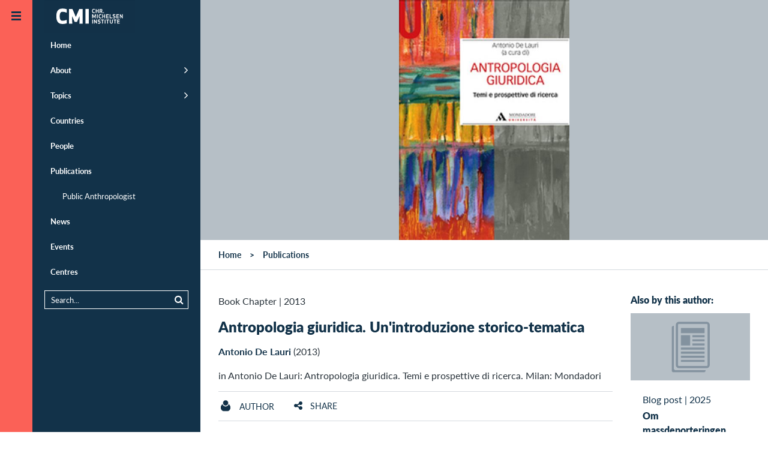

--- FILE ---
content_type: text/html;charset=UTF-8
request_url: https://www.cmi.no/publications/6521-antropologia-giuridica
body_size: 43997
content:
<!doctype html>
<html lang="en" class="no-js">
<head>
	
	
<meta charset="utf-8">
<meta name="viewport" content="width=device-width, initial-scale=1">



<title>Antropologia giuridica. Un'introduzione storico-tematica</title>

 
	<meta http-equiv="Cache-Control" content="max-age=300" />


<meta property="og:site_name" content="CMI - Chr. Michelsen Institute" />
<meta property="og:title" content="Antropologia giuridica. Un'introduzione storico-tematica" />

	<meta property="og:url" content="https://www.cmi.no/publications/6521-antropologia-giuridica" />
	<link rel="canonical" href="https://www.cmi.no/publications/6521-antropologia-giuridica" />


<link rel="apple-touch-icon" sizes="180x180" href="/images/apple-touch-icon.png">
<link rel="icon" type="image/png" href="/images/favicon-32x32.png" sizes="32x32">
<link rel="icon" type="image/png" href="/images/favicon-16x16.png" sizes="16x16">
<link rel="shortcut icon" href="/images/favicon.ico">
<meta name="msapplication-config" content="/images/browserconfig.xml">
<meta name="theme-color" content="#ffffff">

<meta name="twitter:card" content="summary_large_image">
<meta name="twitter:site" content="@cmi_no">




	
	<meta property="og:image" content="https://www.cmi.no/img/1600/12360-antro.jpg" />
	<meta property="og:image:secure_url" content="https://www.cmi.no/img/1600/12360-antro.jpg" />
	<meta property="og:image:width" content="1600" />
	<meta property="og:image:height" content="2252" />

	



<meta property="og:type" content="article" />


	<meta property="og:description" content="" />
	<meta name="description" content="" />



<script  nonce='XtOLdolxojP0L7L8VUdyRw==' >
  var _paq = window._paq = window._paq || [];
  /* tracker methods like "setCustomDimension" should be called before "trackPageView" */
  _paq.push(['trackPageView']);
  _paq.push(['enableLinkTracking']);
  (function() {
	var u="https://cmi.matomo.cloud/";
	_paq.push(['setTrackerUrl', u+'matomo.php']);
	_paq.push(['setSiteId', '1']);
	var d=document, g=d.createElement('script'), s=d.getElementsByTagName('script')[0];
	g.async=true; g.src='//cdn.matomo.cloud/cmi.matomo.cloud/matomo.js'; s.parentNode.insertBefore(g,s);
  })();
</script>

		
	<link rel="preload" as="image" href="//www.cmi.no/img/400/12360-antro.jpg" />
	<style>
		.header-fullwidth.img12360 {
			background-color: #B6BFC6;
			background-image: url(//www.cmi.no/img/400/12360-antro.jpg);
			background-size: contain;
			background-repeat: no-repeat;
		}
		
	</style>
	
	
	
	<script type="module"  nonce='XtOLdolxojP0L7L8VUdyRw==' >
		document.documentElement.className = document.documentElement.className.replace( 'no-js', 'js' );	
	</script>	
	
	
	
<style>@font-face{font-family:"Lato-fallback";size-adjust:-9900.00%;ascent-override:96%;src:local("Arial");}html{font-size:16px;scroll-behavior:smooth}body{background:#fff;color:#29333b;font-size:1em;line-height:1.5;font-family:"Lato","Lato-fallback",sans-serif;font-weight:400;margin:0}aside,header,nav{display:block}a{background-color:transparent}img{border:0}svg:not(:root){overflow:hidden}button,input{color:inherit;font:inherit;margin:0}button{overflow:visible;text-transform:none;-webkit-appearance:button}input{line-height:normal}*,*:after,*:before{box-sizing:border-box}p{margin-top:.8em;margin-bottom:1em}h1,h2,h3{color:#123249}h1{margin:.67em 0;font-size:1.5em;line-height:1;font-weight:900}@media (min-width:768px) and (max-width:1023px){h1{font-size:2em}}h2{font-size:1em;font-weight:900;margin-top:40px;line-height:1.2}h3{font-size:1em;font-weight:900}a{color:#123249;text-decoration:none}a:hover{color:#fb6157}ul{padding-left:0;padding-right:0}ul li{margin-left:2em}header{margin:0;width:auto}.pad{padding-left:15px;padding-right:15px}.maxwidth{width:100%;max-width:1320px;margin-left:auto;margin-right:auto;clear:both}.tagline{margin:.5em 0;font-size:1em;font-variant:small-caps;letter-spacing:1px}.borderbottom{border-bottom:1px solid #d5dadf}.element-invisible{margin:0px!important;position:absolute!important;clip:rect(1px,1px,1px,1px);overflow:hidden;height:1px}a.element-invisible.element-focusable{position:absolute!important;z-index:500}@media (min-width:481px){.ingress{font-family:Georgia;font-size:24px;line-height:1.5;margin-bottom:1.8em}}.group::after{content:"";display:table;clear:both}.outer-container{overflow:hidden;position:relative}.header-logo-container{z-index:200;position:relative;width:100%}@media (min-width:870px){.header-logo-container{position:fixed}}.header-logo{margin:0;position:absolute;left:54px;top:0;padding:0;z-index:100}@media (min-width:1280px){.header-logo{transform:translate(20px,0)}}#header-line{background:#123249;height:54px}@media (min-width:1280px){#header-line{display:none}}.main-canvas{background:#fff;position:relative;padding:0;margin-right:54px;transform:translate(54px,0)}@media (max-width:480px){.main-canvas{margin-right:0;transform:translate(0,0)}}@media (min-width:1280px){.menu-default .main-canvas{margin-right:334px;transform:translate(334px,0)}}.mobile-menu-trigger,.default-menu-trigger{display:block;top:0;left:0;z-index:20;width:54px}.mobile-menu-trigger{display:block;position:absolute;height:54px;background:#123249;color:#fb6157;transform:translate(0,0)}@media (min-width:1280px){.menu-default .mobile-menu-trigger{transform:translate(226px,0)}}@media (min-width:481px){.mobile-menu-trigger{display:none}}.default-menu-trigger{position:fixed;height:100%;padding:3.375em 0 0;background:#fb6157;display:block;color:#123249}.default-menu-trigger:hover{color:#123249}@media (max-width:480px){.default-menu-trigger{transform:translate(-54px,0);display:none}}.hamburger{display:block;position:absolute;top:20px;left:50%;margin-left:-8px;width:16px;height:16px;transition:all 0.5s ease}@media (min-width:1280px){.menu-default .hamburger{transform:rotate(180deg)}}.menu-trigger-label{display:none!important}.pusher{background:#123249;z-index:10;height:100%;width:280px;top:0;left:0;overflow:auto!important;transform:translate(-226px,0)}@media (min-width:481px){.pusher{position:fixed}}@media (min-width:1280px){.menu-default .pusher{transform:translate(54px,0)}}@media (max-width:480px){.pusher{transform:translate(-280px,0);position:absolute}}.pusher ul{margin:0;padding:0}.pusher ul li{margin:0;padding:0}.pusher ul li.expand>a:after{display:inline-block;position:absolute;font-weight:400;top:1em;right:20px;font-family:FontAwesome;font-size:1.4em;content:"\f105"}.pusher ul li.expanded{margin:0;padding:0;list-style-image:none}.pusher ul li a{display:block;position:relative;padding:.92308em 20px .92308em 20px;border-left:10px #123249 solid;color:#fff;text-decoration:none;font-size:.8125em;font-weight:700;line-height:1.38462em}.pusher ul li a:after{content:" ";display:inline-block;height:11px;margin-top:-6px;position:absolute;right:20px;top:50%;width:7px}@media (max-width:480px){.pusher ul li a:after{right:20px}}.pusher ul li ul{display:none}.pusher ul li.expanded ul{display:block}.pusher ul ul a{font-weight:400;color:#fff;padding-left:40px}.pusher .mp-level{background:#123249;width:100%;height:100%;position:absolute;left:0;top:0;padding-top:3.375em}#menusearch{position:relative;margin:10px 20px;border:1px solid #fff;padding:0}#menusearch input[type="search"]{margin:0;border:0;padding:5px 10px;color:#fff;background-color:#123249;font-size:.8125em;width:100%;box-sizing:border-box}#menusearch button[type="submit"]{color:#fff;background-color:#123249;border:0;margin-top:2px;font-size:.8125em}#menusearch input[type="search"]::-webkit-input-placeholder{color:#fff}#menusearch input[type="search"]:-moz-placeholder{color:#fff;opacity:1}#menusearch input[type="search"]::-moz-placeholder{color:#fff;opacity:1}#menusearch input[type="search"]:-ms-input-placeholder{color:#fff}.page-container{position:relative}.main-content{padding-top:0;padding-bottom:0;overflow:hidden;display:contents}.breadcrumbs-region{border-bottom:1px solid #d5dadf}#breadcrumbs{list-style-type:none;padding-top:1em;padding-bottom:1em;padding-left:30px;margin:0;font-size:.875em;font-weight:700;z-index:100}#breadcrumbs li{float:left;list-style-type:none;padding:0;margin:0}#breadcrumbs li a{display:inline-block;padding:0}#breadcrumbs li:after{padding:0 1em;content:">"}#breadcrumbs li:last-child:after{padding:0;content:""}#breadcrumbs li,#breadcrumbs li a:link,#breadcrumbs li a:visited{text-decoration:none;color:#123249}.header-fullwidth{width:100%;display:block;position:relative;background-color:rgba(18,50,73,.2);background-position:center;background-size:cover;min-height:120px;max-height:400px}.header-fullwidth:after{padding-top:56%;display:block;content:""}.header-fullwidth-caption{position:absolute;bottom:0;width:100%;text-align:right;font-size:.8em;font-style:italic;padding:.5em 30px;color:#ccc;text-shadow:0 1px 3px rgb(0 0 0 / 75%);background-image:linear-gradient(transparent,rgba(0,0,0,.2))}.page-header{margin-top:40px}.page-header h1{line-height:1.2}.maincolumn,.sidecolumn{width:100%;margin-bottom:2em}@media (min-width:800px) and (max-width:1099px){.maincolumn{float:left;width:66.66%}.sidecolumn{float:right;width:33.33%}}@media (min-width:1100px){.maincolumn{float:left;width:75%}.sidecolumn{float:right;width:25%}}.toggle-content{display:none}.list-item{width:100%;padding:1em 0;clear:both}.list-item-content{width:100%;max-width:1320px;padding:0;margin-left:auto;margin-right:auto}.list-item-text{position:relative}.list-item-text h3{margin:0}.list-picture{float:left;margin-right:20px;margin-bottom:10px;width:150px;max-width:25%}.project-head .list-picture{width:75px}.back-to-top{opacity:0;position:fixed;bottom:0;right:0;text-decoration:none;padding:1em 1.2em;line-height:1;border:0 solid #d5dadf;background-color:rgba(18,50,73,.2)}@media (min-width:600px){.back-to-top{right:1em;bottom:1em}}.edit{display:block;position:fixed;top:0;right:0;height:54px;width:54px;text-decoration:none;padding:1.2em 1.2em;line-height:1;visibility:hidden}.longtext{font-size:1.1em;max-width:640px;clear:both}.longtext p{margin-bottom:1.5em}.longtext,.longtext p{font-family:Georgia,serif;color:#29333b}.sharebuttons{text-align:center;margin-top:2em}.sharebuttons a{font-size:1.2em;display:inline-block;width:2.2em;height:2.2em;padding:.2em;margin:0 .2em;border:1px solid #fff;border-radius:100px}.grid-item{float:left;width:100%;color:#123249}@media (min-width:321px){.grid-item{padding-left:15px;padding-right:15px;margin-bottom:30px}}.grid-item-content{background-color:#fff;display:block;width:100%}.grid-picture img{display:block;width:100%;height:auto}.grid-item-text{display:table-cell;padding:20px}.grid-item-text>h3{margin-top:0}@media (min-width:440px){.grid-item-text{height:12em}}@media (min-width:441px) and (max-width:799px){.grid-item{width:50%}.grid-item:nth-child(2n+1){clear:left}}@media (min-width:800px) and (max-width:1099px){.grid-item{width:33.33%}.grid-item:nth-child(3n+1){clear:left}}@media (min-width:1100px){.grid-item{width:25%}.grid-item:nth-child(4n+1){clear:left}}@media (min-width:800px){.sidecolumn .grid-item{width:100%}.sidecolumn .grid-item .grid-item-text{height:auto}}.date-heading{margin-bottom:.2em}.search-submit{float:right}.search-wrapper{overflow:hidden}.publication-author{font-size:1em;padding-bottom:1em}.publication-author a{font-weight:700}.publication-text{margin-top:40px;font-size:1.125em}.page-menubar{margin:1em 0;border-top:1px solid #d5dadf;border-bottom:1px solid #d5dadf;padding:0;width:100%;font-size:.875em;font-weight:400;overflow:hidden}.page-menubar li{list-style:none;padding:.8em 0;float:left;min-height:48px;margin-right:5%;margin-left:0}.page-menubar a{text-transform:uppercase}.page-menubar a.icon{font-weight:400}.icon:before{display:inline-block;font-family:FontAwesome;font-size:1.2em;width:1.2em}.icon span{padding-left:.5em}.icon.angle-up:before{content:"\f106";width:1em}.icon.edit:before{content:"\f044"}.icon.facebook:before{content:"\f09a"}.icon.twitter:before{content:"\f099"}.icon.linkedin:before{content:"\f0e1"}.icon.envelope:before{content:"\f0e0"}.icon.list:before{content:"\f0ca"}.twitter:before{content:"\f099"}.share:before{content:"\f1e0"}.ic{padding-left:2em;background-position:left;background-repeat:no-repeat;background-size:contain;display:inline-block;padding-top:.2em}.ic.project{background-image:url(https://www.cmi.no/images/icons/project.png)}.ic.staff{background-image:url(https://www.cmi.no/images/icons/staff.png)}.main-page-header{margin:3em auto}.search-form{margin:0 auto;padding-bottom:1em;font-size:.9em}
</style>

	
	
	<link id="async-css-base" rel="stylesheet" href="/stylesheets/base.css" media="print">
	<script  nonce='XtOLdolxojP0L7L8VUdyRw==' >
  		document.getElementById("async-css-base").addEventListener("load", function(){this.media = "all";});
	</script>
				
	
	<link id="async-css-lato" rel="stylesheet" href="https://use.typekit.net/xvv2qmh.css" media="print">
	<script  nonce='XtOLdolxojP0L7L8VUdyRw==' >
  		document.getElementById("async-css-lato").addEventListener("load", function(){this.media = "all";});
	</script>

	
	<link id="async-css-fa" rel="stylesheet" href="/stylesheets/fontawesome.min.css" media="print">
	<script  nonce='XtOLdolxojP0L7L8VUdyRw==' >
  		document.getElementById("async-css-fa").addEventListener("load", function(){this.media = "all";});
	</script>
		
</head>
	
<body class="menu-default" id="top">

	<a href="#main-content" class="element-invisible element-focusable">Skip to main content</a>
  
<div class="outer-container">

	<header class="header-logo-container" style="text-align:right;">
		<a href="/" class="header-logo">
	
	
	<svg width="151" height="54" alt="CMI - Chr. Michelsen Institute" xmlns="http://www.w3.org/2000/svg" viewBox="0 0 73.39 25.9"><defs><style>.cls-1{fill:#123148;}.cls-2{fill:#fff;}</style></defs><title>CMI - Chr. Michelsen Institute</title><rect class="cls-1" width="73.39" height="25.9"/><path class="cls-2" d="M488.51,413.89a2.41,2.41,0,0,1,.93.17v0.63a2.32,2.32,0,0,0-.93-0.21c-0.53,0-.71.5-0.71,1.13s0.18,1.13.71,1.13a2.32,2.32,0,0,0,.93-0.21v0.63a2.43,2.43,0,0,1-.93.17c-1,0-1.34-.78-1.34-1.71s0.32-1.71,1.34-1.71" transform="translate(-448.57 -406.89)"/><polygon class="cls-2" points="43.34 10.36 43.34 8.95 42.2 8.95 42.2 10.36 41.59 10.36 41.59 7.07 42.2 7.07 42.2 8.37 43.34 8.37 43.34 7.07 43.94 7.07 43.94 10.36 43.34 10.36"/><path class="cls-2" d="M493.9,415.37h0.54a0.36,0.36,0,0,0,.44-0.42,0.36,0.36,0,0,0-.44-0.41H493.9v0.82Zm0,1.88h-0.6V414h1.09a0.92,0.92,0,0,1,1.14,1,0.84,0.84,0,0,1-.48.88c0.07,0.14.15,0.28,0.23,0.43l0.52,1h-0.73l-0.63-1.3H493.9v1.3Z" transform="translate(-448.57 -406.89)"/><path class="cls-2" d="M496.51,416.6a0.36,0.36,0,0,1,.36.36,0.36,0.36,0,1,1-.36-0.36" transform="translate(-448.57 -406.89)"/><polygon class="cls-2" points="40.41 14.23 39.98 14.23 39.24 12.55 39.26 14.65 38.67 14.65 38.67 11.36 39.34 11.36 40.2 13.37 41.06 11.36 41.72 11.36 41.72 14.65 41.13 14.65 41.15 12.54 40.41 14.23"/><rect class="cls-2" x="42.56" y="11.36" width="0.61" height="3.28"/><path class="cls-2" d="M493.83,418.18a2.4,2.4,0,0,1,.93.17V419a2.3,2.3,0,0,0-.93-0.21c-0.53,0-.71.5-0.71,1.13s0.18,1.13.71,1.13a2.3,2.3,0,0,0,.93-0.21v0.63a2.4,2.4,0,0,1-.93.17c-1,0-1.34-.78-1.34-1.71s0.32-1.71,1.34-1.71" transform="translate(-448.57 -406.89)"/><polygon class="cls-2" points="48.66 14.65 48.66 13.24 47.52 13.24 47.52 14.65 46.92 14.65 46.92 11.36 47.52 11.36 47.52 12.66 48.66 12.66 48.66 11.36 49.27 11.36 49.27 14.65 48.66 14.65"/><polygon class="cls-2" points="51.96 13.24 50.66 13.24 50.66 14.06 52.1 14.06 52.1 14.65 50.06 14.65 50.06 11.36 52.1 11.36 52.1 11.95 50.66 11.95 50.66 12.66 51.96 12.66 51.96 13.24"/><polygon class="cls-2" points="53.42 14.06 54.79 14.06 54.79 14.65 52.82 14.65 52.82 11.36 53.42 11.36 53.42 14.06"/><path class="cls-2" d="M506.17,420.52a1.07,1.07,0,0,1-1.27,1.09,2.88,2.88,0,0,1-1-.21v-0.61a2.18,2.18,0,0,0,1,.24c0.5,0,.64-0.23.64-0.5s-0.15-.34-0.54-0.39c-0.8-.1-1.1-0.35-1.1-0.94a1,1,0,0,1,1.16-1,2.3,2.3,0,0,1,.94.19V419a2,2,0,0,0-.94-0.24c-0.45,0-.55.21-0.55,0.43s0.21,0.3.58,0.35a0.94,0.94,0,0,1,1.07,1" transform="translate(-448.57 -406.89)"/><polygon class="cls-2" points="60.21 13.24 58.9 13.24 58.9 14.06 60.34 14.06 60.34 14.65 58.3 14.65 58.3 11.36 60.34 11.36 60.34 11.95 58.9 11.95 58.9 12.66 60.21 12.66 60.21 13.24"/><polygon class="cls-2" points="62.97 14.65 61.65 12.59 61.66 14.65 61.06 14.65 61.06 11.36 61.54 11.36 62.86 13.42 62.86 11.36 63.45 11.36 63.45 14.65 62.97 14.65"/><rect class="cls-2" x="38.71" y="15.65" width="0.61" height="3.28"/><polygon class="cls-2" points="42.06 18.94 40.73 16.88 40.74 18.94 40.15 18.94 40.15 15.65 40.63 15.65 41.95 17.71 41.94 15.65 42.53 15.65 42.53 18.94 42.06 18.94"/><path class="cls-2" d="M494.07,424.81a1.07,1.07,0,0,1-1.27,1.09,2.86,2.86,0,0,1-1-.21v-0.61a2.19,2.19,0,0,0,1,.24c0.5,0,.64-0.23.64-0.5s-0.15-.34-0.54-0.39c-0.8-.1-1.1-0.35-1.1-0.94a1,1,0,0,1,1.16-1,2.3,2.3,0,0,1,.94.19v0.63a2,2,0,0,0-.94-0.24c-0.45,0-.55.21-0.55,0.43s0.21,0.3.58,0.35a0.94,0.94,0,0,1,1.07,1" transform="translate(-448.57 -406.89)"/><polygon class="cls-2" points="47.34 16.24 47.34 18.94 46.74 18.94 46.74 16.24 45.91 16.24 45.91 15.65 48.17 15.65 48.17 16.24 47.34 16.24"/><rect class="cls-2" x="48.85" y="15.65" width="0.61" height="3.28"/><polygon class="cls-2" points="51.56 16.24 51.56 18.94 50.96 18.94 50.96 16.24 50.13 16.24 50.13 15.65 52.39 15.65 52.39 16.24 51.56 16.24"/><path class="cls-2" d="M503.39,424.71v-2.17H504v2.22a1.22,1.22,0,0,1-2.43,0v-2.22h0.61v2.17a0.61,0.61,0,0,0,1.22,0" transform="translate(-448.57 -406.89)"/><polygon class="cls-2" points="57.47 16.24 57.47 18.94 56.86 18.94 56.86 16.24 56.04 16.24 56.04 15.65 58.3 15.65 58.3 16.24 57.47 16.24"/><polygon class="cls-2" points="60.84 17.53 59.53 17.53 59.53 18.36 60.97 18.36 60.97 18.94 58.93 18.94 58.93 15.65 60.97 15.65 60.97 16.24 59.53 16.24 59.53 16.95 60.84 16.95 60.84 17.53"/><path class="cls-2" d="M463.14,413.68a9.33,9.33,0,0,1,3.51.52V417a8.23,8.23,0,0,0-3.51-.73c-1.6,0-2.16,1.44-2.16,3.63s0.55,3.63,2.16,3.63a8.24,8.24,0,0,0,3.51-.73v2.81a9.33,9.33,0,0,1-3.51.52c-3.71,0-4.9-2.54-4.9-6.23s1.19-6.23,4.9-6.23" transform="translate(-448.57 -406.89)"/><polygon class="cls-2" points="26.42 17.54 24.51 17.54 22.48 12.89 22.56 18.97 19.9 18.97 19.9 7.07 22.69 7.07 25.46 13.54 28.24 7.07 31.03 7.07 31.03 18.97 28.37 18.97 28.45 12.88 26.42 17.54"/><rect class="cls-2" x="33.25" y="7.07" width="2.71" height="11.9"/></svg> 
</a>
		
	</header>

    
    <a href="JavaScript:;" id="main-nav" class="default-menu-trigger menu-trigger">
 		<span class="hamburger">
	 <svg xmlns="http://www.w3.org/2000/svg" width="16" height="16" viewBox="0 0 16 16">
		 <g fill="#123249">
			 <rect width="16" height="3"></rect>
			 <rect width="16" height="3" y="6"></rect>
			 <rect width="16" height="3" y="12"></rect>
		 </g>
	 </svg>
 </span>
		
       <span class="menu-trigger-label">Open menu</span>
    </a>

    
    <a href="JavaScript:;" aria-hidden="true" class="mobile-menu-trigger menu-trigger" title="Open menu">
 		<span class="hamburger">
	 <svg xmlns="http://www.w3.org/2000/svg" width="16" height="16" viewBox="0 0 16 16">
		 <g fill="#123249">
			 <rect width="16" height="3"></rect>
			 <rect width="16" height="3" y="6"></rect>
			 <rect width="16" height="3" y="12"></rect>
		 </g>
	 </svg>
 </span>
	
    </a>

    
	
<div class="pusher">
	<nav id="mp-menu" class="mp-menu menus">
		<div class="mp-level " role="navigation">
			<ul>
				<li ><a href="/" title="Home" class="" >Home</a></li>
				<li class="expand " ><a href="/about/" title="About" class="" >About</a>
					<ul >
						<li><a href="/about/who-we-are" title="Who we are" class="" >Who we are</a></li>
						<li><a href="/about/what-we-do" title="What we do" class="" >What we do</a></li>
						<li><a href="/about/research-partners" title="Research Partners" class="" >Research Partners</a></li>
						<li><a href="/about/for-students" title="For students" class="" >For students</a></li>
						<li><a href="/about/vacancies" title="Vacancies" class="" >Vacancies</a></li>
						<li><a href="/about/who-we-are#annual-reports" title="Annual Report" class="" >Annual Report</a></li>
						<li><a href="/about/policies-and-reporting" title="Policies and Reporting" class="" >Policies and Reporting</a></li>
					</ul>
				</li>
				<li class="expand " ><a href="/topics/" title="Topics" class="" >Topics</a>
					<ul >
						
							<li><a href="/topics/natural-resources" title="Climate and Natural Resources" class="" >Climate and Natural Resources</a></li>
						
							<li><a href="/topics/conflict" title="Conflict" class="" >Conflict</a></li>
						
							<li><a href="/topics/anti-corruption" title="Corruption" class="" >Corruption</a></li>
						
							<li><a href="/topics/governance-and-corruption" title="Democracy and Governance" class="" >Democracy and Governance</a></li>
						
							<li><a href="/topics/gender-politics" title="Gender" class="" >Gender</a></li>
						
							<li><a href="/topics/global-health-and-development" title="Global Health" class="" >Global Health</a></li>
						
							<li><a href="/topics/peace-and-conflict" title="Humanitarianism" class="" >Humanitarianism</a></li>
						
							<li><a href="/topics/migration" title="Migration" class="" >Migration</a></li>
						
							<li><a href="/topics/poverty-dynamics" title="Poverty" class="" >Poverty</a></li>
						
							<li><a href="/topics/rights-and-legal-institutions" title="Rights and Legal Institutions" class="" >Rights and Legal Institutions</a></li>
						
							<li><a href="/topics/public-finance-management" title="Tax and Public Finance" class="" >Tax and Public Finance</a></li>
						
					</ul>
				</li>
				<li ><a href="/countries/" title="Countries" class="" >Countries</a></li>
				<li ><a href="/staff/" title="People" class="" >People</a></li>
				<li class="expanded" ><a href="/publications/" title="Publications" class="" >Publications</a>
					<ul >
						<li><a href="https://publicanthropologist.cmi.no/" target="_blank" rel="noopener" title="Public Anthropologist Journal">Public Anthropologist</a></li>
					</ul>
				</li>
				<li ><a href="/news/" title="News" class="" >News</a></li>
				<li ><a href="/events/" title="Events" class="" >Events</a></li>
				<li ><a href="/centres/" title="Centres" class="" >Centres</a></li>
			</ul>  
			
			<div id="menusearch">
			<form method="get" action="/search">
				<button class="search-submit" type="submit" name="search"><i class="icon search"></i></button>
				<div class="search-wrapper">
				<input name="q" value="" type="search" placeholder="Search...">
				</div>
			</form>
			</div>

		</div>  
	</nav>
</div>
		

    
    <div class="main-canvas container" style="height: auto;">
	
		<div id="header-line" > </div>
       		
		
		<div id="pjax-container" class="page-container group">

			

<!-- MAIN CONTENT -->
<div id="main-content" class="main-content-region main-content">

	
	
		<!-- header picture contain 173 -->
		

	<div class="header-fullwidth img12360">
		
	</div>
	
	
	<div class="breadcrumbs-region">
	
		<ul id="breadcrumbs" class="group">
			<li><a href="/">Home</a></li>
			<li><a href="/publications">Publications</a></li>
		</ul>
		
	</div>
	
	
	<div class="maxwidth pad group">
	
		<div class="maincolumn pad">
			<div class="page-header">
				<div class="publishdate">
					<span class="pubtype">Book Chapter</span> 
					| <span>2013</span>
				</div>
				
					<h1>Antropologia giuridica. Un'introduzione storico-tematica</h1>
				
				
				<div class="publication-author"> <a href='/staff/antonio-de-lauri'>Antonio De Lauri</a> (2013)</div>
				<div class="publication-ref">
				in Antonio De Lauri: Antropologia giuridica. Temi e prospettive di ricerca. Milan: Mondadori 
				</div>
				
			
			</div>
			
			<ul class="page-menubar group">
				
					<li><a class="ic staff" href="#author-details" ><span>Author</span></a></li>
				

				<li><a class="toggle-link icon share" href="#share" ><span>Share</span></a></li>
				
			</ul>
		
			
<div class="toggle-content group borderbottom sharebuttons" id="share">
	<a class="icon twitter" 
		 href="https://twitter.com/intent/tweet?url=https%3A%2F%2Fwww%2Ecmi%2Eno%2Fpublications%2F6521%2Dantropologia%2Dgiuridica&text=Antropologia%20giuridica%2E%20Un%27introduzione%20storico%2Dtematica" 
		 target="_blank" title="Share on Twitter"
		 onClick="ga('send', 'social', 'Twitter', 'share', 'https://www.cmi.no/publications/6521-antropologia-giuridica');"></a>
	<a class="icon facebook" 
		href="https://www.facebook.com/sharer/sharer.php?u=https%3A%2F%2Fwww%2Ecmi%2Eno%2Fpublications%2F6521%2Dantropologia%2Dgiuridica" 
		 target="_blank" title="Share on Facebook"
 		 onClick="ga('send', 'social', 'Facebook', 'share', 'https://www.cmi.no/publications/6521-antropologia-giuridica');"></a>
	<a class="icon linkedin" href="https://www.linkedin.com/shareArticle?mini=true&url=https%3A%2F%2Fwww%2Ecmi%2Eno%2Fpublications%2F6521%2Dantropologia%2Dgiuridica" 
		 target="_blank" title="Share on LinkedIn"
  		 onClick="ga('send', 'social', 'LinkedIn', 'share', 'https://www.cmi.no/publications/6521-antropologia-giuridica');"></a>
	<a class="icon envelope" href="mailto:?subject=Recommended%20read%3A%20Antropologia%20giuridica%2E%20Un%27introduzione%20storico%2Dtematica&body=Hi%2C%0D%0AThis%20page%20might%20be%20of%20interest%20to%20you%3A%0D%0A%0D%0AAntropologia%20giuridica%2E%20Un%27introduzione%20storico%2Dtematica%0D%0Ahttps://www.cmi.no/publications/6521-antropologia-giuridica%0D%0A%0D%0ABest%20regards" 
		 target="_blank" title="Recommend this"
 		 onClick="ga('send', 'social', 'Email', 'share', 'https://www.cmi.no/publications/6521-antropologia-giuridica');"></a>
</div>

				<div class="publication-text longtext"></div>
			
				<div class="group bordertop" id="author-details">
					
<div class="list-item staff group">
	
	<div class="list-item-content group">
	
		
			<div class="list-picture">
			<a href="/staff/antonio-de-lauri" style="display:block">	
				<img src="//www.cmi.no/img/150/13142-Antonio.jpg" title="De Lauri Antonio" loading="lazy"
					 width="150" height="150" />
			</a>
			</div>
		
	
		<div class="list-item-text">
			
			<h3 class="staffname"><a href="/staff/antonio-de-lauri">Antonio De Lauri</a></h3>
			<div class="staffpos">Research Director and Research Professor</div>
			<ul class="staff-contact-list" >
				<li>
					<a href="mailto:antonio.delauri@cmi.no" class="icon email" title="E-mail: antonio.delauri@cmi.no"><span>antonio.delauri@cmi.no</span></a>
					
				</li>
				
					<li><a href="tel:+47 911 82 307" class="icon mobile" title="Mobile: +47 911 82 307"><span>+47 911 82 307</span></a></li>
				
			</ul>
			
		</div>
	</div>
</div>

				</div>
			
				<ul class="keywordlinks group ">
					<li><a href="/search/tag/legal%20anthropology" rel="nofollow">Legal anthropology</a></li>	
				</ul>
			
		
		</div>
		
		<aside class="sidecolumn">
				
						<h2 class="pad">Also by this author:</h2>
						<div>
						
<div class="grid-item publication" id="publication-9760">
	<a href="/publications/9760-om-massdeporteringen-av-afghaner-fran-pakistan-och-iran" title="Om massdeporteringen av afghaner från Pakistan och Iran">
		<div class="grid-item-content">

			
			
				<div class="grid-picture" >
					<img loading="lazy" src="/images/publication.png" width="293" height="164">
				</div>
				
			
	
			<div class="grid-item-text">
				<div class="date-heading">
					<span class="pubtype">Blog post</span> | <span class="publishdate">2025</span>   
				</div>
				<h3 class="pubtitle">Om massdeporteringen av afghaner från Pakistan och Iran</h3>
				
					<p>Antonio De Lauri</p>
				
			</div>
		</div>
	</a>
</div>

<div class="grid-item publication" id="publication-9757">
	<a href="/publications/9757-the-politics-of-humanitarianism" title="The politics of humanitarianism">
		<div class="grid-item-content">

			
	            
				<div class="grid-item-picture contain" style="background-image: url(https://www.e-elgar.com/shop/media/catalog/product/9/7/9781035327911.jpg)" ></div>	
                
			
	
			<div class="grid-item-text">
				<div class="date-heading">
					<span class="pubtype">Book Chapter</span> | <span class="publishdate">2025</span>   
				</div>
				<h3 class="pubtitle">The politics of humanitarianism</h3>
				
					<p>Antonio De Lauri,Heidi Mogstad</p>
				
					<p><i>Handbook on Humanitarian Crises</i></p>
				
			</div>
		</div>
	</a>
</div>

						</div>
				
		</aside>
	</div>
	
	
	<div class="bg group" style="clear: both;">
		<div class="maxwidth">
			
				<header class="grid-header"><h2>Recent CMI publications:</h2></header>	
				<div class="grid-items mosaicflow" data-item-selector=".grid-item" data-min-item-width="220">
					<!-- recent --->
					
<div class="grid-item publication" id="publication-9817">
	<a href="/publications/9817-from-emergency-response-to-feminist-action-the-evolving-role-of-women-led-organizations-in-sudan" title="From Emergency Response to Feminist Action: The Evolving Role of Women Led Organizations in Sudan">
		<div class="grid-item-content">

			
		
				<div class="grid-picture" >
					<img loading="lazy" src="//www.cmi.no/img/400/19510-Photo-by-Ahmed-Alghali-on-Unsplash.jpg" 
						  width="400" height="224" title="From Emergency Response to Feminist Action: The Evolving Role of Women Led Organizations in Sudan" >
				</div>
				
			
	
			<div class="grid-item-text">
				<div class="date-heading">
					<span class="pubtype">Sudan Working Paper</span> | <span class="publishdate">Jan 2026</span>   
				</div>
				<h3 class="pubtitle">From Emergency Response to Feminist Action: The Evolving Role of Women Led Organizations in Sudan</h3>
				
					<p>Samia al-Nagar, Liv Tønnessen</p>
				
			</div>
		</div>
	</a>
</div>

<div class="grid-item publication" id="publication-9815">
	<a href="/publications/9815-global-health-in-fragments" title="Global Health in Fragments">
		<div class="grid-item-content">

			
		
				<div class="grid-picture" >
					<img loading="lazy" src="//www.cmi.no/img/400/19502-Image-20-01-2026-at-1530.png" 
						  width="400" height="601" title="Global Health in Fragments" >
				</div>
				
			
	
			<div class="grid-item-text">
				<div class="date-heading">
					<span class="pubtype">Book</span> | <span class="publishdate">Jan 2026</span>   
				</div>
				<h3 class="pubtitle">Global Health in Fragments</h3>
				
					<p>James Wintrup</p>
				
			</div>
		</div>
	</a>
</div>

<div class="grid-item publication" id="publication-9810">
	<a href="/publications/9810-rethinking-worker-motivation-why-competition-may-hurt-more-than-help" title="Rethinking worker motivation: Why competition may hurt more than help">
		<div class="grid-item-content">

			
		
				<div class="grid-picture" >
					<img loading="lazy" src="//www.cmi.no/img/400/19485-CMI-Briefs.png" 
						  width="400" height="224" title="Rethinking worker motivation: Why competition may hurt more than help" >
				</div>
				
			
	
			<div class="grid-item-text">
				<div class="date-heading">
					<span class="pubtype">CMI Brief</span> | <span class="publishdate">Jan 2026</span>   
				</div>
				<h3 class="pubtitle">Rethinking worker motivation: Why competition may hurt more than help</h3>
				
					<p>Ankush Asri, Viola Asri</p>
				
			</div>
		</div>
	</a>
</div>

<div class="grid-item publication" id="publication-9683">
	<a href="/publications/9683-feed-the-children" title="Feed the children">
		<div class="grid-item-content">

			
			
				<div class="grid-picture" >
					<img loading="lazy" src="/images/publication.png" width="293" height="164">
				</div>
				
			
	
			<div class="grid-item-text">
				<div class="date-heading">
					<span class="pubtype">Journal Article</span> | <span class="publishdate">Jan 2026</span>   
				</div>
				<h3 class="pubtitle">Feed the children</h3>
				
					<p>Laurens Cherchye, Pierre-André Chiappori, Bram de Rock, Charlotte Ringdal, Frederic Vermeulen</p>
				
					<p><i>The Economic Journal</i></p>
				
			</div>
		</div>
	</a>
</div>

<div class="grid-item publication" id="publication-9821">
	<a href="/publications/9821-testing-the-transformative-premise-of-the-south-african-land-claims-court" title="Testing the Transformative Premise of the South African Land Claims Court: A Comparison of Land Claims Court, Supreme Court of Appeal and Constitutional Court Land Rights’ Decisions, 1996–2024">
		<div class="grid-item-content">

			
			
				<div class="grid-picture" >
					<img loading="lazy" src="/images/publication.png" width="293" height="164">
				</div>
				
			
	
			<div class="grid-item-text">
				<div class="date-heading">
					<span class="pubtype">Journal Article</span> | <span class="publishdate">2025</span>   
				</div>
				<h3 class="pubtitle">Testing the Transformative Premise of the South African Land Claims Court: A Comparison of Land Claims Court, Supreme Court of Appeal and Constitutional Court Land Rights’ Decisions, 1996–2024</h3>
				
					<p>Dugard, Jackie</p>
				
					<p><i>Constitutional Court Review</i></p>
				
			</div>
		</div>
	</a>
</div>

<div class="grid-item publication" id="publication-9813">
	<a href="/publications/9813-theoretical-doubts-or-nepals-knowledge-spills-on-the-himalayan-geology" title="Theoretical doubts, or : Nepal’s knowledge spills on the Himalayan geology">
		<div class="grid-item-content">

			
			
				<div class="grid-picture" >
					<img loading="lazy" src="/images/publication.png" width="293" height="164">
				</div>
				
			
	
			<div class="grid-item-text">
				<div class="date-heading">
					<span class="pubtype">Doctoral Thesis</span> | <span class="publishdate">2025</span>   
				</div>
				<h3 class="pubtitle">Theoretical doubts, or : Nepal’s knowledge spills on the Himalayan geology</h3>
				
					<p>Saumya Pandey</p>
				
			</div>
		</div>
	</a>
</div>

<div class="grid-item publication" id="publication-9812">
	<a href="/publications/9812-youth-unemployment-and-resilience-in-eastern-sudan-challenges" title="Youth Unemployment and Resilience in Eastern Sudan: Challenges, Opportunities and Pathways amid Crisis">
		<div class="grid-item-content">

			
	            
				<div class="grid-item-picture contain" style="background-image: url(https://ideas.repec.org/cgi-bin/twimage.cgi?p&pra:mprapa:127418)" ></div>	
                
			
	
			<div class="grid-item-text">
				<div class="date-heading">
					<span class="pubtype">Report in External Series</span> | <span class="publishdate">2025</span>   
				</div>
				<h3 class="pubtitle">Youth Unemployment and Resilience in Eastern Sudan: Challenges, Opportunities and Pathways amid Crisis</h3>
				
					<p>Elhaj Mustafa Ali, Mohammed Mahjoub Elsheikh, Manal Sami Omar Mohamed, Marwa Kamal Zakarea Abdullah, Mageda</p>
				
			</div>
		</div>
	</a>
</div>

<div class="grid-item publication" id="publication-9805">
	<a href="/publications/9805-taliban-governance-and-space-for-dialogue" title="Taliban governance and space for dialogue">
		<div class="grid-item-content">

			
			
				<div class="grid-picture" >
					<img loading="lazy" src="/images/publication.png" width="293" height="164">
				</div>
				
			
	
			<div class="grid-item-text">
				<div class="date-heading">
					<span class="pubtype">Journal Article</span> | <span class="publishdate">2025</span>   
				</div>
				<h3 class="pubtitle">Taliban governance and space for dialogue</h3>
				
					<p>Strand, Arne</p>
				
					<p><i>Conflict, Security & Development</i></p>
				
			</div>
		</div>
	</a>
</div>

<div class="grid-item publication" id="publication-9804">
	<a href="/publications/9804-engasjert-antropologi-i-turbulente-tider-engaged-anthropology-in-turbulent-times" title="Engasjert antropologi i turbulente tider [Engaged Anthropology in Turbulent Times].">
		<div class="grid-item-content">

			
		
				<div class="grid-picture" >
					<img loading="lazy" src="//www.cmi.no/img/400/19475-Screenshot-2025-12-25-at-180604.png" 
						  width="400" height="220" title="Engasjert antropologi i turbulente tider [Engaged Anthropology in Turbulent Times]." >
				</div>
				
			
	
			<div class="grid-item-text">
				<div class="date-heading">
					<span class="pubtype">Journal Article</span> | <span class="publishdate">2025</span>   
				</div>
				<h3 class="pubtitle">Engasjert antropologi i turbulente tider [Engaged Anthropology in Turbulent Times].</h3>
				
					<p>Jacobsen, Christine M. and Mogstad, Heidi and Thorleifsson, Cathrine and Cabot, Heath</p>
				
					<p><i>Norsk Antropologisk Tidsskrift</i></p>
				
			</div>
		</div>
	</a>
</div>

<div class="grid-item publication" id="publication-9803">
	<a href="/publications/9803-a-holde-flammen-tent-engasjert-antropologi-i-morke-tider-tending-the-flame" title="Å holde flammen tent: Engasjert antropologi i mørke tider [Tending the flame: Engaged anthropology in dark times]">
		<div class="grid-item-content">

			
		
				<div class="grid-picture" >
					<img loading="lazy" src="//www.cmi.no/img/400/19474-Screenshot-2025-12-25-at-175845.png" 
						  width="400" height="231" title="Å holde flammen tent: Engasjert antropologi i mørke tider [Tending the flame: Engaged anthropology in dark times]" >
				</div>
				
			
	
			<div class="grid-item-text">
				<div class="date-heading">
					<span class="pubtype">Journal Article</span> | <span class="publishdate">2025</span>   
				</div>
				<h3 class="pubtitle">Å holde flammen tent: Engasjert antropologi i mørke tider [Tending the flame: Engaged anthropology in dark times]</h3>
				
					<p>Mogstad, Heidi</p>
				
					<p><i>Norsk antropologisk tidsskrift</i></p>
				
			</div>
		</div>
	</a>
</div>

<div class="grid-item publication" id="publication-9802">
	<a href="/publications/9802-ti-ar-med-flyktningkriser-og-folkerettsbrudd-i-europa-20152025" title="Ti år med flyktningkriser og folkerettsbrudd i Europa (2015–2025): Kunne EU og Norge ha svart annerledes? [A Decade of Refugee Crises and Violations of International Law in Europe (2015-2025) – Could the EU and Norway Have Responded Differently?]">
		<div class="grid-item-content">

			
		
				<div class="grid-picture" >
					<img loading="lazy" src="//www.cmi.no/img/400/19473-Screenshot-2025-12-25-at-173706.png" 
						  width="400" height="385" title="Ti år med flyktningkriser og folkerettsbrudd i Europa (2015–2025): Kunne EU og Norge ha svart annerledes? [A Decade of Refugee Crises and Violations of International Law in Europe (2015-2025) – Could the EU and Norway Have Responded Differently?]" >
				</div>
				
			
	
			<div class="grid-item-text">
				<div class="date-heading">
					<span class="pubtype">Journal Article</span> | <span class="publishdate">2025</span>   
				</div>
				<h3 class="pubtitle">Ti år med flyktningkriser og folkerettsbrudd i Europa (2015–2025): Kunne EU og Norge ha svart annerledes? [A Decade of Refugee Crises and Violations of International Law in Europe (2015-2025) – Could the EU and Norway Have Responded Differently?]</h3>
				
					<p>Heidi Mogstad</p>
				
					<p><i>Internasjonal Politikk</i></p>
				
			</div>
		</div>
	</a>
</div>

<div class="grid-item publication" id="publication-9801">
	<a href="/publications/9801-work-and-motherhood-female-employment-does-not-reduce-fertility" title="Work and motherhood: Female employment does not reduce fertility">
		<div class="grid-item-content">

			
		
				<div class="grid-picture" >
					<img loading="lazy" src="//www.cmi.no/img/400/19156-CMI-Briefs.png" 
						  width="400" height="224" title="Work and motherhood: Female employment does not reduce fertility" >
				</div>
				
			
	
			<div class="grid-item-text">
				<div class="date-heading">
					<span class="pubtype">CMI Brief</span> | <span class="publishdate">2025</span>   
				</div>
				<h3 class="pubtitle">Work and motherhood: Female employment does not reduce fertility</h3>
				
					<p>Andreas Kotsadam, Janneke Pieters, Espen Villanger</p>
				
			</div>
		</div>
	</a>
</div>

				</div>
			
		</div>
	</div>

</div>
		

    
		</div>
		
		
 		<div class="footer-region">

	<section class="footer-section">
			
	<footer class="footer">
					<div class="footer-content">
						<h2 class="footer-title">Quick links</h2>

						<ul class="footer-links">
							<li><a href="/about/who-we-are">Who we are</a></li>
							<li><a href="/about/what-we-do">What we do</a></li>
							<li><a href="/topics/">Topics</a></li>
							<li><a href="/countries/">Countries</a></li>
							<li><a href="/staff/search?category=researchers">Researchers</a></li>
							<li><a href="/publications/">Publications</a></li>
							<li><a href="/events/">Events</a></li>
							<li><a href="/about/vacancies">Vacancies</a></li>
							<li><a href="/centres/">Centres</a></li>
							<li><a href="/about/privacy-policy">Privacy policy</a></li>
							<li><a href="/about/whistleblowing">Whistleblowing</a></li>
							<li><a href="/about/code-of-ethics">Code of Ethics</a></li>
							<li><a href="/file/4648-CMI-gender-and-inclusion-policy.pdf">Gender and Inclusion Policy</a></li>
							<li><a href="/about/policies-and-reporting">Transparency Act</a></li>								
							<li><a href="/file/5210-ARP-Report-and-Action-Plan-2025.pdf">ARP Report and Action Plan 2025</a></li>
						</ul>
					</div>
					<div class="footer-content">
							<h2 class="footer-title">Contact</h2>

							<p>Call us: <a href="tel:+4747938000" class=""><span>+47 47 93 80 00</a></span></p>
							
							<p>E-mail: <a href="mailto:cmi@cmi.no"><span>cmi@cmi.no</span></a></p>
							<p>CMI - Chr. Michelsen Institute
							<br>P.O.Box 6033
							<br>N-5892 Bergen, Norway</p>
							<p>Visiting address: Jekteviksbakken 31, Bergen</p>

					</div>

					<div class="footer-content">
							<h2 class="footer-title">Newsletter</h2>
							<p><a href="https://cmi.us16.list-manage.com/subscribe?u=e5ddae636e7550347b5fc48d3&id=cde1bf7efa" title="Sign up for our newsletter">Sign up for our newsletter</a></p>
							
					</div>

					<div class="footer-content social">

							<h2 class="footer-title">Follow us</h2>

							<ul class="follow-buttons">
									<li><a class="icon twitter" href="https://twitter.com/cmi_no" title="X/Twitter"></a></li>
									<li><a class="icon facebook" href="https://www.facebook.com/CMInorway" title="Facebook"></a></li>
									<li><a class="icon instagram" href="https://www.instagram.com/cmi.no/" title="Instagram"></a></li>
									<li><a class="icon linkedin" href="https://www.linkedin.com/company/chr--michelsen-institute-cmi" title="LinkedIn"></a></li>
							</ul>
					</div>

	</footer>

	</section> 

</div>
		

	</div>
	
</div>


<a href="#top" class="back-to-top anchorlink icon angle-up" title="Go to top of page"></a>
		


<a id="editlink" data-src="pub/form.cfm?id=6521&referer=%2Fpublications%2F6521%2Dantropologia%2Dgiuridica" title="Edit this page" class="icon edit"></a>
<script defer="defer" src="&#x2f;javascripts&#x2f;app.min.js" type="text&#x2f;javascript"></script>
 






<script async src="https://www.googletagmanager.com/gtag/js?id=G-80V515WTWK"></script>
<script  nonce='XtOLdolxojP0L7L8VUdyRw==' >
  window.dataLayer = window.dataLayer || [];
  function gtag(){dataLayer.push(arguments);}
  gtag('js', new Date());
  gtag('config', 'G-80V515WTWK');
</script>



<script type="module"  nonce='XtOLdolxojP0L7L8VUdyRw==' >weblogger('52480');</script>



			



</body>
</html>